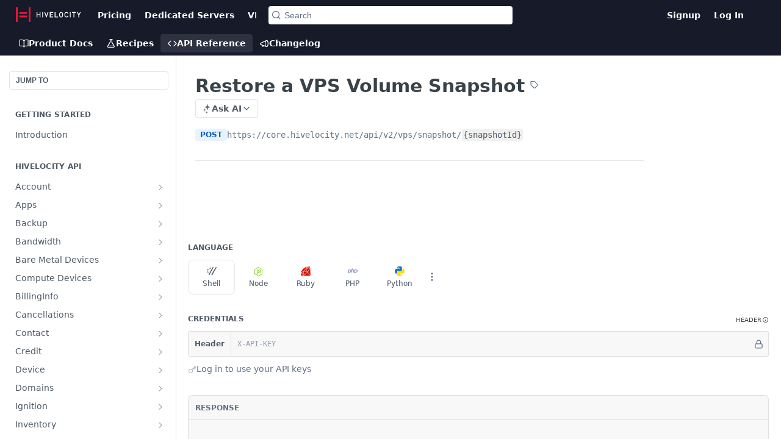

--- FILE ---
content_type: image/svg+xml
request_url: https://files.readme.io/2a964f4-logo-invert.svg
body_size: 452
content:
<svg id="Layer_1" data-name="Layer 1" xmlns="http://www.w3.org/2000/svg" viewBox="0 0 367.29 82"><defs><style>.cls-1{fill:#e31937}.cls-2{fill:#fff}</style></defs><path class="cls-1" d="M0 0h10v82H0zM73 0h10v82H73zM20 27h43v10H20zM20 46h43v10H20z"/><path class="cls-2" d="M134.12 56.08V43.2h-12.25v12.88h-4.57v-29.5h4.57v12.6h12.25v-12.6h4.58v29.5h-4.58zM148.78 26.58h4.58v29.5h-4.58zM174.21 56.08h-3.56l-9.92-29.5h4.75l6.95 21.46 6.95-21.46h4.83l-10 29.5zM191.63 56.08v-29.5h19.28v4.02h-14.7v8.62h12.54v3.98h-12.54v8.86h14.7v4.02h-19.28zM219.32 56.08v-29.5h4.58v25.48h14.53v4.02h-19.11z"/><path class="cls-2" d="M261.44 32.8a6.45 6.45 0 00-9 0c-1.44 1.57-1.76 3.2-1.76 9.2s.29 7.58 1.78 9.16a6.45 6.45 0 009 0c1.48-1.57 1.78-3.23 1.78-9.16s-.3-7.58-1.78-9.16m3.47 21a11.6 11.6 0 01-15.89 0c-3-2.9-2.92-6.17-2.92-11.85s0-9 2.92-11.85a11.6 11.6 0 0115.89 0c3 2.9 2.88 6.17 2.88 11.85s.09 9-2.88 11.85M286.87 57a11.05 11.05 0 01-7.92-3.15C276 50.91 276 47.63 276 42s0-9 2.93-11.85a11.06 11.06 0 017.94-3.15c5.55 0 9.71 3.19 10.77 9.07H293c-.72-3-2.76-5.06-6.1-5.06a6.1 6.1 0 00-4.45 1.78c-1.48 1.57-1.82 3.27-1.82 9.2s.34 7.62 1.82 9.2a6.11 6.11 0 004.45 1.78c3.35 0 5.43-2.07 6.15-5.05h4.62a10.35 10.35 0 01-10.8 9.08" transform="translate(-1.13 -.63)"/><path class="cls-2" d="M304.86 26.58h4.58v29.5h-4.58zM330.18 30.6v25.48h-4.57V30.6h-8.31v-4.02h21.19v4.02h-8.31zM358.27 43.94v12.14h-4.58V43.94l-9.03-17.36h5l6.32 12.97 6.31-12.97h5.01l-9.03 17.36z"/></svg>